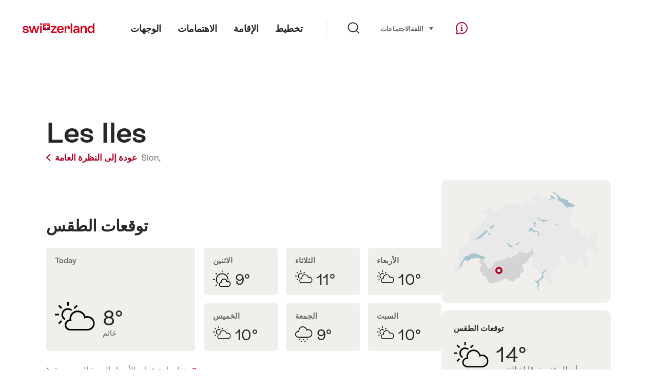

--- FILE ---
content_type: text/html;charset=UTF-8
request_url: https://sospo.myswitzerland.com/lakesides-swimming-pools-ar/les-iles-1272/
body_size: 14084
content:
<!DOCTYPE html>
<html class="no-js" dir="ltr" itemscope lang="ar">
<head>
    <meta charset="utf-8">
    <meta content="width=device-width, initial-scale=1.0" name="viewport">
    <meta content="app-id=588419227" name="apple-itunes-app">
    <meta content="app-id=com.myswitzerland.familyapp&amp;hl=de" name="google-play-app">

    <!-- Google Tag Manager -->
    <script>
  (function(w, d, s, l, i) {
    w[l] = w[l] || [];w[l].push({
      'gtm.start' : new Date().getTime(),
      event : 'gtm.js'
    });
    var f = d.getElementsByTagName(s)[0],
      j = d.createElement(s),
      dl = l != 'dataLayer' ? '&l=' + l : '';
    j.async = true;
    j.src = 'https://www.googletagmanager.com/gtm.js?id=' + i + dl;f.parentNode.insertBefore(j, f);
  })(window, document, 'script', 'dataLayer', 'GTM-K3Q6QXG');
</script>
    <!-- End Google Tag Manager -->

    <meta content="/assets/img/graphics/mstile-310x310.png" name="msapplication-TileImage">
    <link href="/assets/img/graphics/favicon-16x16.png" rel="icon" sizes="16x16" type="image/png">
    <link href="/assets/img/graphics/favicon-32x32.png" rel="icon" sizes="32x32" type="image/png">
    <link href="/assets/img/graphics/favicon-96x96.png" rel="icon" sizes="96x96" type="image/png">
    <link href="/assets/img/graphics/android-icon-192x192.png" rel="icon" sizes="192x192" type="image/png">
    <link href="/assets/img/graphics/apple-touch-icon-180x180.png" rel="apple-touch-icon" sizes="180x180" type="image/png">
    <link as="font" crossorigin href="/assets/fonts/STAllegra-Semibold.woff2" rel="preload" type="font/woff2">
    <link as="font" crossorigin href="/assets/fonts/STAllegra-Regular.woff2" rel="preload" type="font/woff2">

    <title>Les Iles, Sion: Water temperature &amp; weather | هيئة السياحة السويسرية</title>
    <meta content="Current information on temperatures, prices, opening hours and infrastructure for Les Iles" name="description">

    
    <meta name="robots" content="index, follow">
    <!-- Open Graph data -->
    <meta content="article" property="og:type">
    <meta property="og:title">
    <meta content="Current information on temperatures, prices, opening hours and infrastructure for Les Iles" property="og:description">
    <!-- Schema.org markup for Google+ -->
    <meta itemprop="name">
    <meta content="Current information on temperatures, prices, opening hours and infrastructure for Les Iles" itemprop="description">
    <!-- Twitter Card data -->
    <meta content="summary" name="twitter:card">
    <meta name="twitter:title">
    <meta content="Current information on temperatures, prices, opening hours and infrastructure for Les Iles" name="twitter:description">

    <script id="svgicons-script">
  (function (url, revision) {
    var storage = window.localStorage || {};
    if (!storage.svgicons || storage.svgicons_revision != revision) {
      document.write('<link rel="preload as="image" data-revision="' + revision + '" href="' + url + '" id="svgicons">');
    } else {
      document.write('<meta name="svgicons" data-revision="' + revision + '" content="' + url + '" id="svgicons">');
    }
  })( "/assets/img/svg-sprite.svg", '394faaf041a0d50e82b4484d91e7cbd53792b4c9bf06cd4ddf13a7dc655d3065');

  // The revision (second parameter) should change whenever the svg sprite (json) changes.
  // e.g. you can use the modification timestamp of the json file.
</script>

    <script>
  window.app_config = {
    language: document.querySelector("html").getAttribute("lang"),
    assetsDirectory: "/assets",
    locale: {
      watchlist: {
        storage: "watchlist",
        defaultName: "",
        removed: "\u062A\u0645\u062A \u0625\u0632\u0627\u0644\u0629 \u0627\u0644\u0645\u0641\u0636\u0644\u0629"
      },
      autocomplete: {
        selected: "",
        complete: "\u0627\u062E\u062A\u064A\u0627\u0631\u0643: $ {value}",
        found: "",
        notfound: "\u0644\u0645 \u064A\u062A\u0645 \u0627\u0644\u0639\u062B\u0648\u0631 \u0639\u0644\u0649 \u0627\u0642\u062A\u0631\u0627\u062D\u0627\u062A \u0645\u0637\u0627\u0628\u0642\u0629"
      },
      date: {
        "date-picker-instruction": "\u062D\u062F\u062F \u0627\u0644\u062A\u0627\u0631\u064A\u062E \u0628\u0627\u0633\u062A\u062E\u062F\u0627\u0645 \u0645\u0641\u0627\u062A\u064A\u062D \u0627\u0644\u0645\u0624\u0634\u0631",
        firstDayOfWeek: 1,
        dateFormat: null,
        today: "Today",
        disabled: "\u063A\u064A\u0631 \u0645\u062A\u0648\u0641\u0631",
        "prev-month": "\u0645\u0646\u0630 \u0634\u0647\u0631 \u0648\u0627\u062D\u062F",
        "next-month": "\u0634\u0647\u0631 \u0648\u0627\u062D\u062F \u0625\u0644\u0649 \u0627\u0644\u0623\u0645\u0627\u0645",
        months: [
          "\u064A\u0646\u0627\u064A\u0631 ",
          "\u0641\u0628\u0631\u0627\u064A\u0631",
          "\u0645\u0627\u0631\u0633 ",
          "April",
          "\u0645\u0627\u064A\u0648",
          "\u064A\u0648\u0646\u064A\u0648",
          "\u064A\u0648\u0644\u064A\u0648",
          "August",
          "\u0633\u0628\u062A\u0645\u0628\u0631",
          "\u0623\u0643\u062A\u0648\u0628\u0631",
          "\u0646\u0648\u0641\u0645\u0628\u0631",
          "\u062F\u064A\u0633\u0645\u0628\u0631"
        ],
        monthsShort: [
          "\u064A\u0646\u0627",
          "\u0641\u0628\u0631",
          "\u0645\u0627\u0631",
          "Apr",
          "\u0645\u0627\u064A",
          "\u064A\u0648\u0646",
          "\u064A\u0648\u0644",
          "Aug",
          "\u0633\u0628\u062A",
          "\u0623\u0643\u062A",
          "\u0646\u0648\u0641",
          "\u062F\u064A\u0633"
        ],
        weekdays: [
          "\u0627\u0644\u0623\u062D\u062F",
          "\u0627\u0644\u0627\u062B\u0646\u064A\u0646 ",
          "\u0627\u0644\u062B\u0644\u0627\u062B\u0627\u0621",
          "\u0627\u0644\u0623\u0631\u0628\u0639\u0627\u0621 ",
          "\u0627\u0644\u062E\u0645\u064A\u0633",
          "\u0627\u0644\u062C\u0645\u0639\u0629",
          "\u0627\u0644\u0633\u0628\u062A"
        ],
        weekdaysShort: [
          "\u0627\u0644",
          "\u0627\u0644",
          "\u0627\u0644",
          "\u0627\u0644",
          "\u0627\u0644",
          "\u0627\u0644",
          "\u0627\u0644"
        ]
      },
      formerrors: {
        required: "",
        email: "",
        url: "",
        tel: "{label}' \u0644\u064A\u0633 \u0631\u0642\u0645 \u0647\u0627\u062A\u0641",
        maxLength: "",
        minLength: "",
        equal: "",
        custom: ""
      },
      geolocation: {
        PERMISSION_DENIED: 'Der Benutzer hat die Ermittlung der Position nicht erlaubt.',
        POSITION_UNAVAILABLE: 'Die Position ist nicht verfügbar.',
        TIMEOUT: 'Das Zeitlimit für die Ermittlung der Position wurde überschritten.',
        UNKNOWN_ERROR: 'Unbekannter Fehler bei der Ermittlung der Position.'
      },
      map: {
        "copyright-swisstopo": "Geodaten © swisstopo"
      },
      weather: {
        w1: "\u0645\u0634\u0645\u0633",
        w2: "\u0634\u0645\u0633 \u0648\u0636\u0628\u0627\u0628",
        w3: "\u063A\u0627\u0626\u0645",
        w4: "\u0623\u0645\u0637\u0627\u0631 \u063A\u0632\u064A\u0631\u0629\u060C \u0642\u0627\u0628\u0644\u0629 \u0644\u0644\u062A\u063A\u064A\u064A\u0631",
        w5: "\u0639\u0648\u0627\u0635\u0641 \u0631\u0639\u062F\u064A\u0629\u060C \u0642\u0627\u0628\u0644\u0629 \u0644\u0644\u062A\u063A\u064A\u064A\u0631",
        w6: "\u062B\u0644\u0648\u062C\u060C \u0642\u0627\u0628\u0644\u0629 \u0644\u0644\u062A\u063A\u064A\u064A\u0631",
        w7: "\u0639\u0648\u0627\u0635\u0641 \u0631\u0639\u062F\u064A\u0629\u060C \u0642\u0627\u0628\u0644\u0629 \u0644\u0644\u062A\u063A\u064A\u064A\u0631",
        w8: "\u0645\u0637\u0631 \u062B\u0644\u062C\u064A\u060C \u0642\u0627\u0628\u0644 \u0644\u0644\u062A\u063A\u064A\u064A\u0631",
        w9: "\u0639\u0648\u0627\u0635\u0641 \u0631\u0639\u062F\u064A\u0629\u060C \u0642\u0627\u0628\u0644\u0629 \u0644\u0644\u062A\u063A\u064A\u064A\u0631",
        w10: "\u063A\u0627\u0626\u0645 \u062C\u0632\u0626\u064A\u0627",
        w11: "\u063A\u0627\u0626\u0645 \u062C\u0632\u0626\u064A\u0627\u060C \u0645\u0637\u0631 \u063A\u0632\u064A\u0631",
        w12: "\u063A\u0627\u0626\u0645 \u062C\u0632\u0626\u064A\u0627\u060C \u0639\u0648\u0627\u0635\u0641 \u0631\u0639\u062F\u064A\u0629",
        w13: "\u063A\u0627\u0626\u0645 \u062C\u0632\u0626\u064A\u0627\u060C \u0645\u0639 \u0632\u062E\u0627\u062A \u0627\u0644\u0645\u0637\u0631",
        w14: "\u063A\u0627\u0626\u0645 \u062C\u0632\u0626\u064A\u0627\u060C \u0639\u0648\u0627\u0635\u0641 \u0631\u0639\u062F\u064A\u0629 \u0634\u062A\u0648\u064A\u0629",
        w15: "\u063A\u0627\u0626\u0645 \u062C\u0632\u0626\u064A\u0627\u060C \u0645\u0639 \u0632\u062E\u0627\u062A \u0627\u0644\u0645\u0637\u0631",
        w16: "\u063A\u0627\u0626\u0645 \u062C\u0632\u0626\u064A\u0627\u060C \u0639\u0648\u0627\u0635\u0641 \u0631\u0639\u062F\u064A\u0629 \u0634\u062A\u0648\u064A\u0629",
        w17: "\u0636\u0628\u0627\u0628\u064A",
        w18: "\u063A\u0627\u0626\u0645 \u062C\u062F\u0627\u064B",
        w19: "\u063A\u0627\u0626\u0645 \u063A\u0627\u0644\u0628\u0627\u064B",
        w20: "",
        w21: "",
        w22: "",
        w23: "\u0623\u0645\u0637\u0627\u0631 \u063A\u0632\u064A\u0631\u0629",
        w24: "\u062B\u0644\u0648\u062C \u0643\u062B\u064A\u0641\u0629",
        w25: "",
        w26: "??detail_weather_26_ar??",
        w27: "",
        w28: "\u063A\u0627\u0626\u0645\u060C \u0639\u0648\u0627\u0635\u0641 \u0631\u0639\u062F\u064A\u0629 \u0634\u062A\u0648\u064A\u0629",
        w29: "",
        w30: "\u063A\u0627\u0626\u0645\u060C \u0639\u0648\u0627\u0635\u0641 \u0631\u0639\u062F\u064A\u0629 \u0634\u062A\u0648\u064A\u0629"
      },
      overlay: {
        closeButton: 'Overlay schliessen',
        iframeNotAccessible: 'Dieses Element ist nicht barrierefrei zugänglich.'
      }
    },
    google: {
      maps: {
        key: "AIzaSyCYlPxaWedZYP-fURKWamK6rtJb24LIiCo"
      }
    },
    algolia: {
      app: "LMQVZQEU2J",
      key: "913f352bafbf1fcb6735609f39cc7399",
      index: "myst_ar",
      searchResultsUrl: "//www.myswitzerland.com/ar/search",
      facetTypes: {
        Accommodation: "\u0627\u0644\u0625\u0642\u0627\u0645\u0629",
        Art: "\u0641\u0646\u0648\u0646",
        Climate_Overview_Page: "\u0645\u0646\u0627\u062E",
        Default_Page: "\u0627\u0644\u0635\u0641\u062D\u0629",
        Event: "\u0641\u0639\u0627\u0644\u064A\u0629",
        Experience: "\u062A\u062C\u0631\u0628\u0629",
        Finder_Page: "\u062A\u0635\u0641\u064A\u0629 \u0627\u0644\u0635\u0641\u062D\u0627\u062A",
        Food: "\u0637\u0639\u0627\u0645 \u0648\u0645\u0634\u0631\u0648\u0628",
        Form: "\u0645\u0646",
        Home_Page: "\u0627\u0644\u0635\u0641\u062D\u0629 \u0627\u0644\u0631\u0626\u064A\u0633\u064A\u0629",
        Info_Overview_Page: "\u0645\u0639\u0644\u0648\u0645\u0627\u062A",
        Info_Section_Page: "\u0645\u0639\u0644\u0648\u0645\u0627\u062A",
        Info: "Page",
        Landing_Page: "\u0627\u0644\u0635\u0641\u062D\u0629",
        News: "\u0623\u062E\u0628\u0627\u0631",
        Offer: "\u0639\u0631\u0648\u0636 ",
        Organisation: "Organisation",
        Place: "\u0645\u0643\u0627\u0646",
        Planning_Information: "Planning Information",
        Recipe: "\u0648\u0635\u0641\u0629",
        Restaurant: "\u0645\u0637\u0639\u0645",
        Root_Page: "\u0627\u0644\u0635\u0641\u062D\u0629",
        Route: "\u0627\u0644\u0637\u0631\u0642",
        Storytelling_Page: "Story",
        Touristic_Object_Overview_Page: "\u0646\u0638\u0631\u0629 \u0639\u0627\u0645\u0629 \u0639\u0644\u0649 \u0627\u0644\u0623\u0645\u0648\u0631 \u0627\u0644\u0633\u064A\u0627\u062D\u064A\u0629 ",
        Whitelabel_Page: "\u0627\u0644\u0634\u0631\u0643\u0627\u0621",
      }
    },
    guidle: {
      apiPois: 'https://www.guidle.com/m_ekUNmn/Schweiz-Tourismus/Webcams/?language={lang}',
      apiDetail: 'https://www.guidle.com/m_ekUNmn/Schweiz-Tourismus/Webcams/?templateVariant=json&offerIds={id}&language={lang}',
      apiHistory: 'https://www.guidle.com/api/rest/2.0/webcam/historic-pictures/{id}'
    }
  }
</script>

<script async src="https://www.googletagservices.com/tag/js/gpt.js"></script>
    <script>
  if (window.matchMedia && window.matchMedia('(prefers-color-scheme: dark)').matches) {
    const darkStyles = "/assets/css/ui-dark.css?d673430d1f20ac2969c0355a760faf7121ac19427cb1d0f9dfcc641b0f7e230e";
    document.write(`<link href="${darkStyles}" rel="stylesheet">`);
  } else {
    const styles = "/assets/css/ui.css?ae9b86d705dfc488a6f403346e2bd218b37ba8e8604f86f4ab5a6a3c16706cdc";
    document.write(`<link href="${styles}" rel="stylesheet">`);
  }
</script>
<noscript>
    <link rel="stylesheet" href="/assets/css/ui.css?ae9b86d705dfc488a6f403346e2bd218b37ba8e8604f86f4ab5a6a3c16706cdc">
</noscript>

</head>

<body>
<noscript>
    <iframe src="https://www.googletagmanager.com/ns.html?id=GTM-K3Q6QXG" height="0" width="0" style="display:none;visibility:hidden"></iframe>
</noscript>

<div id="body">
    <header class="Header" data-js-autobreak="small" data-js-nav id="Header">
    <p aria-level="1" class="visuallyhidden" role="heading">انتقل إلى myswitzerland.com</p>
    <nav aria-describedby="Skiplinks--h2" class="Skiplinks" data-js-skiplinks id="Skiplinks">
        <h2 class="visuallyhidden" id="Skiplinks--h2">انتقال سريع</h2>
        <ul>
            <li><a accesskey="1" href="#main-content" title="[ALT + 1]">المحتوى</a></li>
            <li><a accesskey="2" href="/" title="[ALT + 2]">الصفحة الرئيسية</a></li>
            <li><a accesskey="3" href="#headermainnav" title="[ALT + 3]">الانتقال</a></li>
            <li><a accesskey="4" href="#TO_BE_DEFINED" title="[ALT + 4]">Sitemap</a></li>
            <li><a accesskey="5" aria-expanded="false" data-flyout='{"focusInside":"input"}' data-js-flyout href="#searchOverlay" title="[ALT + 5]">بحث مباشر</a></li>
        </ul>
    </nav>

    <div class="Overlay is-collapsed" data-flyout='{"syncstate":{"html, body":"is-overlaid"},"openAnimated":true,"closeAnimated":true,"arrowElements":false,"history":"searchOverlay"}' id="searchOverlay">
        <button class="Overlay--close" data-flyout-el="close" type="button">
            <span class="visuallyhidden">أغلق الانتقال</span>
        </button>
        <div class="Overlay--content">
            <div class="Search" data-imageconfig="w_{w},h_{h},c_fill,g_auto,f_auto,q_auto,e_sharpen:50/" data-imagepath="https://media.myswitzerland.com/image/fetch/" data-js-search data-minlength="2" data-path="https://www.myswitzerland.com/ar">
    <div class="js-search--app">
        <script type="application/json">
            {
                "searchLegend": "",
                "placeholder": "أدخل مصطلح البحث",
                "searchButton": "بحث",
                "resultsFound": "النتائج",
                "showAll": "Show all",
                "showPage": "عرض الصفحة"
            }
        </script>
    </div>
</div>

        </div>
        <button class="FocusOnly" data-flyout-el="close" type="button">أغلق الانتقال</button>
    </div>

    <div class="Header--nav is-hidden-mobilenav" data-js-autobreak="small">
        <div class="Header--nav--logo">
            <a class="HeaderLogo" href="//www.myswitzerland.com/ar/" id="headerlogo" title="MySwitzerland">
    <span class="HeaderLogo--picto Icon" data-picto="logo-switzerland-flag">
        <svg aria-hidden="true"><use xlink:href="#picto-logo-switzerland-flag"></use></svg>
    </span>
</a>


        </div>

        <div class="Header--navLeft">
            <div class="Header--nav--main ResponsiveHolder" data-js-responsive-content='{"target":"headermainnav","breakpoint":"tablet-portrait","type":"above"}'>
                <nav class="HeaderMainNav" id="headermainnav">
                    <h2 class="visuallyhidden">Main navigation</h2>
                    <ul class="HeaderMainNav--list">
                        <li><a class="HeaderMainNav--link" href="https://www.myswitzerland.com/ar/destinations/"> <span class="HeaderMainNav--link--text">الوجهات</span></a></li>
                        <li><a class="HeaderMainNav--link" href="https://www.myswitzerland.com/ar/interests/"> <span class="HeaderMainNav--link--text">الاهتمامات</span></a></li>
                        <li><a class="HeaderMainNav--link" href="https://www.myswitzerland.com/ar/accommodation/"> <span class="HeaderMainNav--link--text">الإقامة</span></a></li>
                        <li><a class="HeaderMainNav--link" href="https://www.myswitzerland.com/ar/planning/"> <span class="HeaderMainNav--link--text">تخطيط</span></a></li>
                    </ul>
                </nav>
            </div>
        </div>
        <div class="Header--nav--services" data-hidden="true" data-js-collapsible='{"group":"subnav","syncstate":{".Header--nav":"is-servicenav-open"}}' id="headerservicenavcontainer">
            <h2 class="visuallyhidden"></h2>
            <a aria-expanded="false" class="HeaderSearch" data-flyout-target="searchOverlay" data-flyout='{"focusInside":"input"}' data-js-flyout href="#searchOverlay">
                <span class="Icon" data-picto="service-search">
                    <svg aria-hidden="true"><use xlink:href="#picto-service-search"></use></svg>
                </span>
                <span class="HeaderSearch--text"></span>
            </a>
        </div>
        <div class="Header--nav--meta ResponsiveHolder" data-js-responsive-content='{"target":"headermetanav","breakpoint":"tablet-portrait","type":"above"}'>
            <div class="HeaderMetaNav" id="headermetanav">
    <h2 class="visuallyhidden">اللغة، المنطقة وروابط مهمة</h2>
    <ul class="HeaderMetaNav--list">
        <li class="HeaderMetaNav--item">
            <a class="" href="https://www.myswitzerland.com/meetings/"> الاجتماعات </a>
        </li>

        <li class="HeaderMetaNav--item">
            <div class="Flyout HeaderMetaNav--languages bottom">
                <a href="#u86" class="Flyout--trigger" data-js-flyout="true" aria-controls="u86" aria-expanded="false">
                    <span class="Icon before inline" data-picto="globe">
                        <svg aria-hidden="true"><use xlink:href="#picto-globe"></use></svg>
                    </span>
                    اللغة
                    <span class="visuallyhidden">حدد (انقر للعرض)</span>
                </a>
                <div class="Flyout--content is-collapsed" id="u86">
                    <div class="Flyout--content--inner" data-js-selfalign>
                        <div class="HeaderMetaNav--languages">
    <ul class="LinkList menu">
        
        <li>
            <a class="Link black small" href="https://sospo.myswitzerland.com/badewetter/les-iles-1272/">Deutsch</a>
        </li>
        
        <li>
            <a class="Link black small" href="https://sospo.myswitzerland.com/lakesides-swimming-pools/les-iles-1272/">English</a>
        </li>
        
        <li>
            <a class="Link black small" href="https://sospo.myswitzerland.com/meteo-des-plages/les-iles-1272/">Français</a>
        </li>
        
        <li>
            <a class="Link black small" href="https://sospo.myswitzerland.com/temperature-balneari/les-iles-1272/">Italiano</a>
        </li>
        
        <li>
            <a class="Link black small" href="https://sospo.myswitzerland.com/zonas-de-bano/les-iles-1272/">Español</a>
        </li>
        
        <li>
            <a class="Link black small" href="https://sospo.myswitzerland.com/zwemweer/les-iles-1272/">Nederlands</a>
        </li>
        
        <li>
            <a class="Link black small" href="https://sospo.myswitzerland.com/lakesides-swimming-pools-pt/les-iles-1272/">Português</a>
        </li>
        
        <li>
            <a class="Link black small" href="https://sospo.myswitzerland.com/jeziora-baseny/les-iles-1272/">Polski</a>
        </li>
        
        <li>
            <a class="Link black small" href="https://sospo.myswitzerland.com/lakesides-swimming-pools-ru/les-iles-1272/">Русский</a>
        </li>
        
        <li>
            <a class="Link black small" href="https://sospo.myswitzerland.com/lakesides-swimming-pools-zh/les-iles-1272/">中文简体</a>
        </li>
        
        <li>
            <a class="Link black small" href="https://sospo.myswitzerland.com/lakesides-swimming-pools-ja/les-iles-1272/">日本語</a>
        </li>
        
        <li>
            <a class="Link black small" href="https://sospo.myswitzerland.com/lakesides-swimming-pools-zo/les-iles-1272/">中文繁体</a>
        </li>
        
        <li>
            <a class="Link black small" href="https://sospo.myswitzerland.com/lakesides-swimming-pools-ko/les-iles-1272/">한국어</a>
        </li>
        
        <li>
            <a class="Link black small is-active" href="https://sospo.myswitzerland.com/lakesides-swimming-pools-ar/les-iles-1272/">العربية</a>
        </li>
    </ul>
</div>

                        
                        <button class="FocusOnly" data-flyout-el="close" type="button">أغلق اللغة</button>
                    </div>
                </div>
            </div>
        </li>
    </ul>
</div>

        </div>
        <nav class="HeaderServiceNav">
            <h2 class="visuallyhidden">Service Navigation</h2>
            <ul class="HeaderServiceNav--list">
                <li>
                    <a href="//help.myswitzerland.com/hc/" class="HeaderServiceNav--link" data-js-tooltip="bottom compact t-xxs t-red t-bold" title="المساعدة والاتصال">
                        <span class="Icon red" data-picto="service-contact">
                            <svg aria-hidden="true"><use xlink:href="#picto-service-contact"></use></svg>
                        </span>
                        <span class="visuallyhidden">المساعدة والاتصال</span>
                    </a>
                </li>
                <li class="is-visible-tablet-portrait">
                    <a href="" class="HeaderServiceNav--link" data-js-tooltip="bottom compact t-xxs t-red t-bold" title="في محيطي">
                        <span class="Icon red" data-picto="service-around-me">
                            <svg aria-hidden="true"><use xlink:href="#picto-service-around-me"></use></svg>
                        </span>
                        <span class="visuallyhidden">في محيطي</span>
                    </a>
                </li>
            </ul>
        </nav>
    </div>
    <div class="HeaderMobile" data-js-autobreak="small">
    <div class="HeaderMobile--header">
        <a class="HeaderLogo" href="//www.myswitzerland.com/ar/" id="headerlogo" title="MySwitzerland">
    <span class="HeaderLogo--picto Icon" data-picto="logo-switzerland-flag">
        <svg aria-hidden="true"><use xlink:href="#picto-logo-switzerland-flag"></use></svg>
    </span>
</a>



        <button aria-controls="mobilenav" aria-expanded="false" class="HeaderMobile--toggle" data-js-flyout>
            <span class="HeaderMobile--toggle--label"> قائمة  <span class="visuallyhidden">افتح الانتقال</span>
            </span>
        </button>
    </div>
    <div class="HeaderMobile--nav is-collapsed" data-flyout='{"syncstate":{"#Header, html":"is-mobile-open"},"closeAnimated":true,"arrowElements":"[aria-controls], a[href]"}' id="mobilenav">
        <div class="HeaderMobile--nav--main">
            <div class="HeaderMobile--nav--head">
                <button class="HeaderMobile--nav--close" data-flyout-el="close">
                    <span class="visuallyhidden">أغلق الانتقال</span>
                </button>
                <h2 class="visuallyhidden"></h2>
<a aria-expanded="false" class="HeaderSearch" data-flyout='{"focusInside":"input","syncstate":{".HeaderMobile--nav":"is-search-open"},"openAnimated":true,"closeAnimated":true}' data-js-flyout href="#searchOverlay">
    <span class="Icon" data-picto="service-search">
        <svg aria-hidden="true"><use xlink:href="#picto-service-search"></use></svg>
    </span>
    <span class="HeaderSearch--text"></span>
</a>

            </div>
            <div class="HeaderMobile--nav--body">
                <nav class="HeaderMobileMainNav">
                    <h2 class="visuallyhidden">Main navigation</h2>
                    <ul class="HeaderMobileMainNav--list">
                        <li><a class="HeaderMobileMainNav--link home" href="/">Home</a></li>
                        <li><a class="HeaderMobileMainNav--link" href="https://www.myswitzerland.com/ar/destinations/"> الوجهات </a></li>
                        <li><a class="HeaderMobileMainNav--link" href="https://www.myswitzerland.com/ar/interests/"> الاهتمامات </a></li>
                        <li><a class="HeaderMobileMainNav--link" href="https://www.myswitzerland.com/ar/accommodation/"> الإقامة </a></li>
                        <li><a class="HeaderMobileMainNav--link" href="https://www.myswitzerland.com/ar/planning/"> تخطيط </a></li>
                    </ul>
                </nav>
                <div class="ResponsiveHolder" data-js-responsive-content='{"target":"headermetanav","breakpoint":"tablet-portrait","type":"below"}'></div>
            </div>
            <div class="HeaderMobile--nav--foot">
                <div class="HeaderServiceNavMobile" data-js-headerservicenavmobile id="HeaderServiceNavMobile">
    <h2 class="visuallyhidden">Service Navigation</h2>
    <ul class="HeaderServiceNavMobile--list">
        <li>
            <a class="HeaderServiceNavMobile--item--link" data-js-headerservicenavmobile-el href="">
                <span class="Icon" data-picto="location">
                    <svg aria-hidden="true"><use xlink:href="#picto-location"></use></svg>
                </span>
                <span class="HeaderServiceNavMobile--item--link--text">خريطة</span>
            </a>
        </li>
        <li>
            <a class="HeaderServiceNavMobile--item--link" data-js-headerservicenavmobile-el href="">
                <span class="Icon" data-picto="service-contact">
                    <svg aria-hidden="true"><use xlink:href="#picto-service-contact"></use></svg>
                </span>
                <span class="HeaderServiceNavMobile--item--link--text">المساعدة والاتصال</span>
            </a>
        </li>
    </ul>
</div>

            </div>
        </div>
        <div class="HeaderMobile--nav--sub ResponsiveHolder" data-js-responsive-content='{"target":"headersubnav","breakpoint":"tablet-portrait","type":"below"}'></div>
    </div>
</div>
    <div class="Header--background"></div>
</header>

    <div class="site-content" id="main-content" role="main">
        <div class="l-Gap l-SiteWidth none-down">
    <div class="PageHeader small">
        <div class="PageHeader--header">
            <h1 class="PageHeader--title">Les Iles</h1>
            <div class="PageHeader--meta">
                <a class="PageHeader--category" href="/lakesides-swimming-pools-ar/" title="عودة إلى النظرة العامة">
                    <span class="Icon before inline" data-icon="nav-back-mobile"></span> عودة إلى النظرة العامة
                </a>
                <span class="PageHeader--info"> 
                    <a href="https://sospo.myswitzerland.com/lakesides-swimming-pools-ar/-/sion/" title="Sion">Sion,</a>
                    <a href="https://sospo.myswitzerland.com/lakesides-swimming-pools-ar/-/"></a>
                </span>
            </div>
        </div>
    </div>
</div>


        <div class="l-Gap none-down">
            <div class="l-PageGrid">
                <div class="l-PageGrid--inner">
                    <div class="l-PageGrid--main">

                        <div class="l-Gap l-SiteWidth s-down">
    
    <div class="PageHeader--image small">
        

        

    </div>
    <div class="PageHeader--summary">
        <section class="MobileSummary facts">
            <h2 id="u3" class="visuallyhidden">توقعات الطقس</h2>
            <ul aria-labelledby="u3" class="MobileSummary--bar">
                <li class="MobileSummary--section">
                    <div class="MobileSummary--info">
                        <div class="QuickFacts summary">
                            <div aria-hidden="true" class="QuickFacts--icon">
                                <span class="Icon" data-picto="weather">
                                    <svg aria-hidden="true"><use xlink:href="#picto-weather"></use></svg>
                                </span>
                            </div>
                            <ul class="QuickFacts--info">
                                <li class="QuickFacts--value">14°</li>
                            </ul>
                        </div>
                    </div>
                </li>
                <li class="MobileSummary--section">
                    
<div class="MobileSummary--info">
    <div class="QuickFacts summary">
        <div aria-hidden="true" class="QuickFacts--icon">
            <span class="Icon" data-picto="temperature"> 
                <svg aria-hidden="true"><use xlink:href="#picto-temperature"></use></svg>
            </span>
        </div>
        <ul class="QuickFacts--info">
            <li class="QuickFacts--value">15°</li>
            <li class="QuickFacts--content">بحيرة</li>
        </ul>
    </div>
    
    
</div>
                </li>
            </ul>
        </section>
    </div>
</div>



                        ﻿

                        <div class="ArticleSection" id="articlesection-u8">
    <div class="ArticleSection--header" data-inpagenavigation-title="توقعات الطقس">
        <h2 class="ArticleSection--title">توقعات الطقس</h2>
        <button aria-controls="articlesection-u8-content" aria-expanded="false" class="ArticleSection--toggle" type="button">
            <span class="visuallyhidden">عرض المحتوى لـ  توقعات الطقس</span>
        </button>
    </div>
    <div class="ArticleSection--content" data-hidden="true" data-js-collapsible="articlesection-u8-section" id="articlesection-u8-content">
        <div class="ArticleSection--content--inner">
            <div class="l-Gap l-SiteWidth m-down small">
    <div data-js-weather="{&quot;rKey&quot;:674,&quot;type&quot;:&quot;forecast&quot;,&quot;relUrl&quot;:&quot;/assets/img/graphics/weather/&quot;,&quot;provider&quot;:&quot;https://cdn2.myswitzerland.com/meteo/transformed/resort_{rKey}.json&quot;,&quot;linkText&quot;:&quot;تفاصيل توقعات الأرصاد الجوية السويسرية&quot;,&quot;genericText&quot;:&quot;Meteo Schweiz&quot;,&quot;genericLink&quot;:&quot;https://www.srf.ch/meteo&quot;}"></div>
</div>

        </div>
    </div>
</div>


                        
                            <div class="ArticleSection" id="articlesection-u9">
    <div class="ArticleSection--header" data-inpagenavigation-title="Preise">
        <h2 class="ArticleSection--title">الأسعار</h2>
        <button aria-controls="articlesection-u9-content" aria-expanded="false" class="ArticleSection--toggle" type="button">
            <span class="visuallyhidden">عرض المحتوى لـ  الأسعار</span>
        </button>
    </div>
    <div class="ArticleSection--content" data-hidden="true" data-js-collapsible="articlesection-u9-section" id="articlesection-u9-content">
        <div class="ArticleSection--content--inner">
            <div class="l-Gap l-SiteWidth none-down">
                <div class="KeyValueList evenColumns">
                    <table data-js-autobreak="reset">
                        <caption>
                            <span class="visuallyhidden">Key Value List</span>
                        </caption>
                        <tbody>
                            
                            
                            
                            
                            <tr>
                                <th scope="row">الإدخال</th>
                                <td>دخول مجاني</td>
                            </tr>
                        </tbody>
                    </table>
                    
                </div>
            </div>
        </div>
    </div>
</div>

                        
                        
                        
                            <div class="ArticleSection" id="articlesection-u15">
    <div class="ArticleSection--header" data-inpagenavigation-title="البنية التحتية">
        <h2 class="ArticleSection--title">البنية التحتية</h2>
        <button aria-controls="articlesection-u15-content" aria-expanded="false" class="ArticleSection--toggle" type="button">
            <span class="visuallyhidden">عرض المحتوى لـ  البنية التحتية</span>
        </button>
    </div>
    <div class="ArticleSection--content" data-hidden="true" data-js-collapsible="articlesection-u15-section" id="articlesection-u15-content">
        <div class="ArticleSection--content--inner">
            <div class="l-Gap l-SiteWidth none-down">
                <div class="SummaryAccordion2Section">
                    <article class="SummaryAccordion2">
    <div class="SummaryAccordion2--inner">
        <div class="SummaryAccordion2--header">
            <div class="SummaryAccordion2--header--inner">
                <h3 class="SummaryAccordion2--title">نوع الحمام</h3>
                <button aria-controls="u11-content" aria-expanded="false" class="SummaryAccordion2--toggle" type="button">
                    <span class="visuallyhidden">عرض المحتوى لـ  نوع الحمام</span>
                </button>
                <div class="SummaryAccordion2--summary hide-expanded">منتجع شاطئ البحيرة</div>
            </div>
        </div>
        <div class="SummaryAccordion2--content" data-hidden="true" data-js-collapsible="u11-card" id="u11-content">
            <div class="SummaryAccordion2--content--inner">
                <div class="l-Gap none-down">
                    <ul class="FeatureTags">
                        
                        
                        
                        
                        <li class="FeatureTag">منتجع شاطئ البحيرة</li>
                        
                    </ul>
                </div>
            </div>
        </div>
    </div>
</article>

                    <article class="SummaryAccordion2">
    <div class="SummaryAccordion2--inner">
        <div class="SummaryAccordion2--header">
            <div class="SummaryAccordion2--header--inner">
                
                <h3 class="SummaryAccordion2--title">مسبح</h3>
                <button aria-controls="u12-content" aria-expanded="false" class="SummaryAccordion2--toggle" type="button">
                     
                    <span class="visuallyhidden">[[#{show_content_for(#{detail_pools_without_number})}]</span>
                </button>
            </div>
        </div>
        <div class="SummaryAccordion2--content" data-hidden="true" data-js-collapsible="u12-card" id="u12-content">
            <div class="SummaryAccordion2--content--inner">
                <div class="KeyValueList evenColumns">
                    <table data-js-autobreak="reset">
                        <caption>
                            <span class="visuallyhidden">Key Value List</span>
                        </caption>
                        <tbody>
                            
                            
                            
                        </tbody>
                    </table>
                </div>
                <div class="l-Gap none-down">
                    <ul class="FeatureTags">
                        <li class="FeatureTag">بحيرة</li>
                        
                        
                        
                        
                        
                        
                        
                        
                        
                        
                        
                        
                        
                    </ul>
                </div>
            </div>
        </div>
    </div>
</article>

                    

                    

                </div>
            </div>
        </div>
    </div>
</div>

                        
                        
                            <div class="ArticleSection" id="articlesection-u16">
    <div class="ArticleSection--header" data-inpagenavigation-title="مرافق أخرى">
        <h2 class="ArticleSection--title">مرافق أخرى</h2>
        <button aria-controls="articlesection-u16-content" aria-expanded="false" class="ArticleSection--toggle" type="button">
            <span class="visuallyhidden">عرض المحتوى لـ  مرافق أخرى </span>
        </button>
    </div>
    <div class="ArticleSection--content" data-hidden="true" data-js-collapsible="articlesection-u16-section" id="articlesection-u16-content">
        <div class="ArticleSection--content--inner">
            <div class="l-Gap l-SiteWidth">
    <div class="ArticleSubSection">
        <h3 class="ArticleSubSection--title">الرياضة والترفيه</h3>
        <div class="ArticleSubSection--content">
            <div class="l-Gap l-SiteWidth none-down">
                <ul class="FeatureTags">
                    
                    <li class="FeatureTag">ملعب / ملعب رياضي (فريسبي ، تنس الريشة ...)</li>
                    <li class="FeatureTag">ساحة اللعب</li>
                    <li class="FeatureTag">"الكرة الطائرة الشاطئية
"</li>
                    
                    
                    
                    
                    
                    
                    
                    
                    
                </ul>
            </div>
        </div>
    </div>
</div>

            <div class="l-Gap l-SiteWidth">
    <div class="ArticleSubSection">
        <h3 class="ArticleSubSection--title">طعام</h3>
        <div class="ArticleSubSection--content">
            <div class="l-Gap l-SiteWidth none-down">
                <ul class="FeatureTags">
                    
                    
                    <li class="FeatureTag">كشك</li>
                    
                    <li class="FeatureTag">مكان المشاوي</li>
                </ul>
            </div>
        </div>
    </div>
</div>

            

            

            <div class="l-Gap l-SiteWidth">
    <div class="ArticleSubSection">
        <h3 class="ArticleSubSection--title">متنوّع</h3>
        <div class="ArticleSubSection--content">
            <div class="l-Gap l-SiteWidth none-down">
                <ul class="FeatureTags">
                    
                    
                    
                    <li class="FeatureTag">منطقة للتشميس</li>
                    <li class="FeatureTag">الظل</li>
                    
                    
                    <li class="FeatureTag">شاطئ رملي</li>
                    
                    
                    
                    
                </ul>
            </div>
        </div>
    </div>
</div>

        </div>
    </div>
</div>
                        
                        <div class="ArticleSection" id="articlesection-u17">
    <div class="ArticleSection--header" data-inpagenavigation-title="Kontakt">
        <h2 class="ArticleSection--title">طقس</h2>
        <button aria-controls="articlesection-u17-content" aria-expanded="false" class="ArticleSection--toggle" type="button">
            <span class="visuallyhidden">عرض المحتوى لـ  طقس </span>
        </button>
    </div>
    <div class="ArticleSection--content" data-hidden="true" data-js-collapsible="articlesection-u17-section" id="articlesection-u17-content">
        <div class="ArticleSection--content--inner">
            <div class="l-Gap l-SiteWidth s-down">
                <div class="richtext">
                    <p class="l-Gap em-down">
                        Les Iles <br> 
                        <span>Route des Iles<br /></span> 
                        <span>1950 Sion</span>
                    </p>
                    
                </div>
            </div>
        </div>
    </div>
</div>

                        <div class="ArticleSection plain" id="articlesection-u19">
    <div class="ArticleSection--content">
        <div class="ArticleSection--content--inner">
            <!-- Default gap: s, small: s, here: s -->
            <div class="em-up l-Gap l-SiteWidth s-down">
                <div class="richtext t-regular t-xxs">
                    <p>جميع المعلومات هي مسؤولية الشركاء المحليين؛ بيانات الطقس مقدمة من SRF Meteo.</p>
                </div>
            </div>
        </div>
    </div>
</div>

                    </div>
                    <div class="l-PageGrid--aside" data-js-aside>
                        <div class="l-PageGrid--aside--content" data-js-aside-content>
                            <div class="Summary">
    <h2 class="visuallyhidden">??detail_summary_ar??</h2>
    <div class="Summary--item">
        <div class="SidebarWidget">
    <div class="SidebarWidget--body">
        <div class="MapWidget" data-js-mapwidget>
            <h3 class="visuallyhidden">??detail_map_ar??</h3>
            <div class="MapWidget--map">
                <div class="MapWidget--mapLayer">
                    <div class="AreaMap flat" data-js-areamap='{&quot;selectedArea&quot;:&quot;011&quot;,&quot;areas&quot;:null,&quot;routeLocations&quot;:null}'>
                        <div class="LazyContent"
                             data-lazycontent="/assets/img/graphics/areamap.svg">
                            <img alt="Übersichtskarte (wird geladen)" class="AreaMap--preview" src="/assets/img/graphics/areamap-preview.png" style="width:100%">
                        </div>
                        <div class="AreaMap--locationLayer">
                            <div class="AreaMap--location" style="left:31.292517006802726%;top:79.60000000000001%;" data-region="Sion">
                                <button class="customTrigger" data-js-tooltip="true" type="button" aria-describedby="tooltip_u1">
                                    <span class="js-areaMapMarker AreaMap--prominentMarker"></span>
                                </button>
                                <div class="Tooltip--hidden" id="tooltip_u1">
                                    <div class="t-base t-bold">Sion</div>
                                    <div class="t-xs">Sion</div>
                                </div>
                            </div>
                        </div>
                        <a class="AreaMap--link" href="https://maps.apple.com/?q=46.2318092251519200000,7.3609783611549169000" target="_blank"></a>
                    </div>
                </div>
            </div>
        </div>
        <a href="https://maps.apple.com/?q=46.2318092251519200000,7.3609783611549169000" target="_blank" class="Link list MapWidget--link is-visible-mobile"> </a>
    </div>
</div>

    </div>
    <div class="Summary--item">
        <div class="SidebarWidget">
    <h3 class="SidebarWidget--title">توقعات الطقس</h3>
    <div class="SidebarWidget--body">
        <div class="QuickFactsWidget">
            <div class="QuickFacts large">
                <div aria-hidden="true" class="QuickFacts--icon">
                    <img src="/assets/img/graphics/weather/04.svg" alt=""/>
                </div>
                <ul class="QuickFacts--info">
                    <li class="QuickFacts--value">14°</li>
                    <li class="QuickFacts--content">أمطار غزيرة، قابلة للتغيير</li>
                </ul>
            </div>
            <div class="QuickFactsWidget--additional">
                
                
                
                <div class="QuickFactsWidget--item">
                    <div class="QuickFactsWidget--inner">
                        <div class="QuickFacts">
                            <ul class="QuickFacts--info">
                                <li class="QuickFacts--value">15°</li>
                                <li class="QuickFacts--content">منتجع شاطئ البحيرة</li>
                            </ul>
                        </div>
                    </div>
                </div>
            </div>
            <div class="QuickFactsWidget--info is-open">
                 ١٤.٠٦.٢٠٢١, ٠٧:٥٨
            </div>
        </div>
    </div>
</div>
    </div>
</div>

                        </div>
                    </div>
                </div>
            </div>
        </div>

        <div class="l-Gap l-down s-up">
    <div class="l-HiddenOverflow">
        <div class="Advertisement default">
            <div class="Advertisement--layout"><div class="Advertisement--width">
    <h3 class="Advertisement--title">Advertisement</h3>
    <div class="Advertisement--box">
        <!-- Google Ad Manager -->
        <script>
            var googletag = googletag || {};
            googletag.cmd = googletag.cmd || [];
            googletag.cmd.push(function() {
                var responsiveMapping = googletag.sizeMapping()
                    .addSize([ 750, 0 ], [ [ 994, 250 ], [ 994, 118 ], [ 728, 90 ] ]) // Desktop
                    .addSize([ 0, 0 ], [ [ 320, 100 ], [ 320, 50 ] ]) // Mobile
                    .build();
                googletag.defineSlot('/18039417/MySwitzerland_Board', [ [ 320, 50 ], [ 728, 90 ], [ 320, 100 ], [ 994, 118 ], [ 994, 250 ] ], 'div-gpt-ad-1547208531910-0')
                    .defineSizeMapping(responsiveMapping).setCollapseEmptyDiv(true).addService(googletag.pubads())
                    .setTargeting("url", "/sospo/lakesides-swimming-pools-ar")
                    .setTargeting("pageID", "8BE54C04-4141-437E-B53B-C6B37C7A7291");
                googletag.enableServices();
            });
        </script>
        <div id="div-gpt-ad-1547208531910-0">
            <script>
                googletag.cmd.push(function() {
                    googletag.display('div-gpt-ad-1547208531910-0');
                });
            </script>
        </div>
    </div>
</div>
</div>
        </div>
    </div>
</div>


        ﻿<div class="RelatedSection">
    <div class="l-Gap m-up none-down">
        <div class="l-Gap l-SiteWidth l-down">
    <div class="SectionTitle inline" data-inpagenavigation-title="Informationen">
        <h2 class="SectionTitle--title">
            <span>Resort details:</span>
            <a href="https://www.myswitzerland.com/ar/destinations/sion/" target="_blank">Sion</a>
        </h2>
    </div>
    <ul class="CardTeaserSection">
        <li>
            <article class="CardTeaser">
    <div class="CardTeaser--inner">
        <div class="CardTeaser--header">
            <div class="CardTeaser--image">
                <img alt="" src="/dummy/pictos/kontakt.svg">
            </div>
            <h3 class="CardTeaser--title">المكتب السياحي</h3>
            <button aria-controls="u39-content" aria-expanded="false" class="CardTeaser--toggle" type="button">
                <span class="visuallyhidden">المكتب السياحي</span>
            </button>
        </div>
        <div class="CardTeaser--content" data-hidden="true" data-js-collapsible="u39-card" id="u39-content">
            <div class="CardTeaser--text">
            
                <p>
                    <strong class="t-dark t-bold">Office du Tourisme de Sion</strong> <br /> 
                    <span>Espace des Remparts 19 <br /></span>
                    <span>1950 Sion <br /></span> 
                    <span>P +41 (0)27 327 77 27 <br /></span>
                    
                    <span><a href="mailto:info@siontourisme.ch">info@siontourisme.ch</a> <br /></span>
                    <span><a href="http://www.siontourisme.ch" target="_blank">http://www.siontourisme.ch</a></span>
                </p>
            </div>
        </div>
    </div>
</article> 

        </li>
        
        <li>
            <article class="CardTeaser">
    <div class="CardTeaser--inner">
        <div class="CardTeaser--header">
            <div class="CardTeaser--image">
                <img alt="" src="/dummy/pictos/uebernachtungen.svg">
            </div>
            <h3 class="CardTeaser--title">الإقامة</h3>
            <button aria-controls="u41-content" aria-expanded="false" class="CardTeaser--toggle" type="button">
                <span class="visuallyhidden">
                    الإقامة
                </span>
            </button>
        </div>
        <div class="CardTeaser--content" data-hidden="true" data-js-collapsible="u41-card" id="u41-content">
            <div class="CardTeaser--text">
                <ul class="LinkList">
                    <li class="LinkList--item">
                        <a href="https://www.myswitzerland.com/en/accommodations/hotel-search/-/sion/" target="_blank" class="Link list LinkList--item--link">Book hotel </a>
                    </li>
                    <li class="LinkList--item">
                        <a href="https://chalet.myswitzerland.com/holiday-rentals_ar/sion/" target="_blank" class="Link list LinkList--item--link">Holiday appartments in Sion </a>
                    </li>
                    <li class="LinkList--item">
                        <a href="https://www.myswitzerland.com/en/accommodations/other-types-of-accommodations/group-houses-search/-/sion/" target="_blank" class="Link list LinkList--item--link">Group houses groups.swiss </a>
                    </li>
                    <li class="LinkList--item">
                        <a href="https://www.myswitzerland.com/en/accommodations/other-types-of-accommodations/campings-search/-/sion/" target="_blank" class="Link list LinkList--item--link">التخييم  </a>
                    </li>
                    <li class="LinkList--item">
                        <a href="https://www.myswitzerland.com/en/accommodations/other-types-of-accommodations/bed-and-breakfast-search/-/sion/" target="_blank" class="Link list LinkList--item--link">مبيت وإفطار </a>
                    </li>
                </ul>
            </div>
        </div>
    </div>
</article> 

        </li>
        <li>
            <article class="CardTeaser">
    <div class="CardTeaser--inner">
        <div class="CardTeaser--header">
            <div class="CardTeaser--image">
                <img alt="" src="/dummy/pictos/broschure.svg">
            </div>
            <h3 class="CardTeaser--title">معلومات المنتجع المحلي</h3>
            <button aria-controls="u44-content" aria-expanded="false" class="CardTeaser--toggle" type="button">
                <span class="visuallyhidden">
                    معلومات المنتجع المحلي
                </span>
            </button>
        </div>
        <div class="CardTeaser--content" data-hidden="true" data-js-collapsible="u44-card" id="u44-content">
            <div class="CardTeaser--text">
                <ul class="LinkList">
                    <li class="LinkList--item">
                        <a href="https://www.myswitzerland.com/ar/experiences/events/events-search/-/sion/" class="Link list LinkList--item--link" target="_blank">Events in Sion </a>
                    </li>
                </ul>
            </div>
        </div>
    </div>
</article> 

        </li>
    </ul>
</div>

    </div>
</div>


        
        

        <footer class="Footer" role="contentinfo">
    <p aria-level="1" class="visuallyhidden" role="heading">Footer</p>

    <div class="Footer--search"><h2 class="visuallyhidden"></h2>
<a aria-expanded="false" class="HeaderSearch" data-flyout='{"focusInside":"input","syncstate":{".HeaderMobile--nav":"is-search-open"},"openAnimated":true,"closeAnimated":true}' data-js-flyout href="#searchOverlay">
    <span class="Icon" data-picto="service-search">
        <svg aria-hidden="true"><use xlink:href="#picto-service-search"></use></svg>
    </span>
    <span class="HeaderSearch--text"></span>
</a>
</div>
    <div class="Footer--quicklinks">
        <div class="Footer--row">
            <div class="Footer--column">
                <h2 class="Footer--quicklinks--title">
                    Legal information
                    <button aria-controls="footer-quicklinks-0" aria-expanded="false" class="Footer--toggle" type="button">
                            <span class="visuallyhidden">

                            </span>
                    </button>
                </h2>
                <div class="Footer--collapsible" data-hidden="true" data-js-collapsible="u1-card-0" id="footer-quicklinks-0">
                    <div class="Footer--collapsible--inner">
                        <ul class="Footer--quicklinks--list">
                            <li>
                                <a class="Footer--quicklinks--link" href="https://www.myswitzerland.com/en/planning/about-switzerland/terms-of-use">
                                    Terms of use
                                </a>
                            </li>
                            <li>
                                <a class="Footer--quicklinks--link" href="https://www.myswitzerland.com/en/planning/about-switzerland/data-protection">
                                    Data protection &amp; privacy
                                </a>
                            </li>
                            <li>
                                <a class="Footer--quicklinks--link" href="https://www.myswitzerland.com/en/planning/about-switzerland/cookies">
                                    Cookies
                                </a>
                            </li>
                            <li>
                                <a class="Footer--quicklinks--link" href="https://www.myswitzerland.com/en/planning/about-switzerland/imprint">
                                    Imprint
                                </a>
                            </li>
                        </ul>
                    </div>
                </div>
            </div>
            <div class="Footer--column">
                <h2 class="Footer--quicklinks--title">
                    More Pages
                    <button aria-controls="footer-quicklinks-1" aria-expanded="false" class="Footer--toggle" type="button">
                            <span class="visuallyhidden">

                            </span>
                    </button>
                </h2>
                <div class="Footer--collapsible" data-hidden="true" data-js-collapsible="u1-card-1" id="footer-quicklinks-1">
                    <div class="Footer--collapsible--inner">
                        <ul class="Footer--quicklinks--list">
                            <li>
                                <a class="Footer--quicklinks--link" href="https://www.myswitzerland.com/en/planning/about-switzerland/mobile-apps">
                                    Apps
                                </a>
                            </li>
                            <li>
                                <a class="Footer--quicklinks--link" href="https://www.myswitzerland.com/en/planning/about-switzerland/partners">
                                    Partners
                                </a>
                            </li>
                        </ul>
                    </div>
                </div>
            </div>
            <div class="Footer--column">
                <h2 class="Footer--quicklinks--title">
                    Contact
                    <button aria-controls="footer-quicklinks-2" aria-expanded="false" class="Footer--toggle" type="button">
                            <span class="visuallyhidden">

                            </span>
                    </button>
                </h2>
                <div class="Footer--collapsible" data-hidden="true" data-js-collapsible="u1-card-2" id="footer-quicklinks-2">
                    <div class="Footer--collapsible--inner">
                        <ul class="Footer--quicklinks--list">
                            <li>
                                <a class="Footer--quicklinks--link" href="https://www.myswitzerland.com/en/planning/about-switzerland/address">
                                    Address
                                </a>
                            </li>
                        </ul>
                    </div>
                </div>
            </div>
        </div>
    </div>
    <div class="Footer--additional">
        <div class="Footer--row">
            <div class="Footer--column">
                <h2 class="Footer--additional--title">
                    Newsletter
                    <button aria-controls="u1-newsletter-block" aria-expanded="false" class="Footer--toggle" type="button">
                        <span class="visuallyhidden">
                            Show Register Newsletter
                        </span>
                    </button>
                </h2>
                <div class="Footer--collapsible" data-hidden="true" data-js-collapsible="u1-card-newsletter-block" id="u1-newsletter-block">
                    <div class="Footer--collapsible--inner">
                        <div class="em-down l-Gap">
                            <a class="Button small" href="https://www.myswitzerland.com/newsletter" target="_blank" rel="noopener">
                                    <span class="Icon white" data-picto="contact">
                                        <svg aria-hidden="true"><use xlink:href="#picto-contact"></use></svg>
                                    </span>
                                Register for newsletter
                                <span class="visuallyhidden">Subscribe</span>
                            </a>
                        </div>
                    </div>
                </div>
            </div>
            <div class="Footer--column">
                <h2 class="Footer--additional--title socialmedia">
                    Follow us
                </h2>
                <ul class="Footer--socialmedia--list">
                    <li class="Footer--socialmedia--item">
                        <a class="Footer--socialmedia--link" href="https://www.facebook.com/MySwitzerland" target="_blank" rel="noopener">
                            <span class="visuallyhidden">Facebook</span>
                            <span class="Icon" data-picto="footer-facebook">
                                <svg aria-hidden="true"><use xlink:href="#picto-footer-facebook"></use></svg>
                            </span>
                        </a>
                    </li>
                    <li class="Footer--socialmedia--item">
                        <a class="Footer--socialmedia--link" href="https://www.instagram.com/myswitzerland/" target="_blank" rel="noopener">
                            <span class="visuallyhidden">Instagram</span>
                            <span class="Icon" data-picto="footer-instagram">
                                <svg aria-hidden="true"><use xlink:href="#picto-footer-instagram"></use></svg>
                            </span>
                        </a>
                    </li>
                    <li class="Footer--socialmedia--item">
                        <a class="Footer--socialmedia--link" href="https://www.linkedin.com/company/26299?trk=tyah" target="_blank" rel="noopener">
                            <span class="visuallyhidden">LinkedIn</span>
                            <span class="Icon" data-picto="footer-linkedin">
                                <svg aria-hidden="true"><use xlink:href="#picto-footer-linkedin"></use></svg>
                            </span>
                        </a>
                    </li>
                    <li class="Footer--socialmedia--item">
                        <a class="Footer--socialmedia--link" href="https://www.pinterest.ch/myswitzerland/" target="_blank" rel="noopener">
                            <span class="visuallyhidden">Pintrest</span>
                            <span class="Icon" data-picto="footer-pinterest">
                                <svg aria-hidden="true"><use xlink:href="#picto-footer-pinterest"></use></svg>
                            </span>
                        </a>
                    </li>
                    <li class="Footer--socialmedia--item">
                        <a class="Footer--socialmedia--link" href="https://www.youtube.com/myswitzerland" target="_blank" rel="noopener">
                            <span class="visuallyhidden">YouTube</span>
                            <span class="Icon" data-picto="footer-youtube">
                                <svg aria-hidden="true"><use xlink:href="#picto-footer-youtube"></use></svg>
                            </span>
                        </a>
                    </li>
                </ul>
            </div>
        </div>
    </div>
    <div class="Footer--sub">
        <div class="Footer--awards">
            <h2 class="visuallyhidden">
                Awards
            </h2>
            <ul class="Footer--awards--list">
                <li>
                    <a class="Footer--awards--link">
                        <img alt="Grand Tour of Switzerland" src="/assets/img/graphics/grand-tour.png">
                    </a>
                </li>
                <li>
                    <a class="Footer--awards--link">
                        <img alt="Best of Swiss Web 2017 Creation Gold" src="/assets/img/graphics/bosw-creation-gold-2017.png">
                    </a>
                </li>
                <li>
                    <a class="Footer--awards--link">
                        <img alt="Best of Swiss Web 2017 Mobile Gold" src="/assets/img/graphics/bosw-mobile-gold-2017.png">
                    </a>
                </li>
                <li>
                    <a class="Footer--awards--link">
                        <img alt="Best of Swiss Web 2017 Public Affairs" src="/assets/img/graphics/bosw-public-affairs-silver-2017.png">
                    </a>
                </li>
            </ul>
        </div>
        <div class="Footer--copy">
            <h2 class="visuallyhidden">
                More links
            </h2>
            <div class="Footer--copy--links">
                <div class="Footer--copy--text">
                    © <span>٢٠٢٦</span> Switzerland Tourism
                </div>
                <ul class="Footer--copy--list">
                </ul>
            </div>
            <div class="Footer--copy--languages">
                <span class="Footer--copy--languages--label">اللغة</span>
                <div class="Flyout top">
                    <a href="#LanguagesMetaNavigation-A6758749248240E3BFF54286CD5C07A4-footer" class="Flyout--trigger " data-js-flyout="true" aria-controls="LanguagesMetaNavigation-A6758749248240E3BFF54286CD5C07A4-footer" aria-expanded="false">
                        <span class="Icon before inline" data-picto="globe"><svg aria-hidden="true"><use xlink:href="#picto-globe"></use></svg></span>
                        
                        
                        
                        
                        
                        
                        
                        <span>العربية</span>
                        
                        
                        
                        
                        
                        

                        <span class="visuallyhidden">select (click to display)</span>
                    </a>
                    <div class="Flyout--content is-collapsed"
     id="LanguagesMetaNavigation-A6758749248240E3BFF54286CD5C07A4-footer">
    <div class="Flyout--content--inner" data-js-selfalign>
        <div class="HeaderMetaNav--languages">
    <ul class="LinkList menu">
        
        <li>
            <a class="Link black small" href="https://sospo.myswitzerland.com/badewetter/les-iles-1272/">Deutsch</a>
        </li>
        
        <li>
            <a class="Link black small" href="https://sospo.myswitzerland.com/lakesides-swimming-pools/les-iles-1272/">English</a>
        </li>
        
        <li>
            <a class="Link black small" href="https://sospo.myswitzerland.com/meteo-des-plages/les-iles-1272/">Français</a>
        </li>
        
        <li>
            <a class="Link black small" href="https://sospo.myswitzerland.com/temperature-balneari/les-iles-1272/">Italiano</a>
        </li>
        
        <li>
            <a class="Link black small" href="https://sospo.myswitzerland.com/zonas-de-bano/les-iles-1272/">Español</a>
        </li>
        
        <li>
            <a class="Link black small" href="https://sospo.myswitzerland.com/zwemweer/les-iles-1272/">Nederlands</a>
        </li>
        
        <li>
            <a class="Link black small" href="https://sospo.myswitzerland.com/lakesides-swimming-pools-pt/les-iles-1272/">Português</a>
        </li>
        
        <li>
            <a class="Link black small" href="https://sospo.myswitzerland.com/jeziora-baseny/les-iles-1272/">Polski</a>
        </li>
        
        <li>
            <a class="Link black small" href="https://sospo.myswitzerland.com/lakesides-swimming-pools-ru/les-iles-1272/">Русский</a>
        </li>
        
        <li>
            <a class="Link black small" href="https://sospo.myswitzerland.com/lakesides-swimming-pools-zh/les-iles-1272/">中文简体</a>
        </li>
        
        <li>
            <a class="Link black small" href="https://sospo.myswitzerland.com/lakesides-swimming-pools-ja/les-iles-1272/">日本語</a>
        </li>
        
        <li>
            <a class="Link black small" href="https://sospo.myswitzerland.com/lakesides-swimming-pools-zo/les-iles-1272/">中文繁体</a>
        </li>
        
        <li>
            <a class="Link black small" href="https://sospo.myswitzerland.com/lakesides-swimming-pools-ko/les-iles-1272/">한국어</a>
        </li>
        
        <li>
            <a class="Link black small is-active" href="https://sospo.myswitzerland.com/lakesides-swimming-pools-ar/les-iles-1272/">العربية</a>
        </li>
    </ul>
</div>

        <button class="FocusOnly" data-flyout-el="close" type="button">Close language</button>
    </div>
</div>

                </div>
            </div>
        </div>
    </div>
</footer>


        <a class="ScrollToTop" data-js-headroom href="#Header">
    <div class="ScrollToTop--inner">
        <span class="visuallyhidden">Scroll to top</span>
        <span class="Icon ScrollToTop--icon" data-icon="up"></span>
    </div>
</a>


        <div id="WeatherWidget">
    <script>
      (function () {
        this.$tring$ = [
          "lädt"
        ]
      })()
    </script>
</div>

    </div>
</div>
<script>
  if (!Array.prototype.find || !Object.hasOwnProperty('values') || !Array.prototype.forEach || !window.Promise) {
    document.write('<script defer crossorigin="anonymous" src="https://polyfill.io/v3/polyfill.min.js?flags=gated&features=default%2CArray.prototype.find%2CArray.prototype.forEach%2CPromise%2CObject.values%2CObject.keys%2ClocalStorage%2CrequestAnimationFrame%2Cperformance.now%2CXMLHttpRequest%2CObject.freeze%2CObject.assign%2CMutationObserver%2CJSON%2CArray.prototype.map%2CArray.prototype.indexOf%2CArray.prototype.filter"><'+'/script>');
  }
</script>


<script>
  import("/assets/js/ui.js?v=9c598f6ab31379dd7a3dba7b4e3be0816f3e85fb7af45a430cf5cbafec25ed91").catch(() => {
    // only happens in auth situations
    const script = document.createElement('script')
    script.type = 'module'
    script.src = "/assets/js/ui.js?v=9c598f6ab31379dd7a3dba7b4e3be0816f3e85fb7af45a430cf5cbafec25ed91"
    script.crossOrigin = 'use-credentials'
    document.body.appendChild(script);
  });
  window.supportsDynamicImport = true;
</script>
<script>
  if (!window.supportsDynamicImport) {
    (function() {
      const scriptLoaderTag = document.createElement('script');
      scriptLoaderTag.src = "/assets/js/ui.min.js?v=ff07fd56005acf18f52645baa6dc31cacd75e7d1d9b28df62b1b491cdc307ee2";
      scriptLoaderTag.addEventListener('load', function () {
        // loaded
      });
      document.head.appendChild(scriptLoaderTag);
    })();
  }
</script>

<script>
  const mysPreloadImage = (function() {
    function preloadImage(el) {
      var service = el.getAttribute('data-sizes').split(' ')[0];
      var sizesAttr = el.getAttribute('data-sizes-selection')
      var responsiveFactor = Math.max(1.1, Math.min(1.6, window.devicePixelRatio || 1));
      var elRect = el.getBoundingClientRect()
      var image = el instanceof Image ? el : el.querySelector('img')
      if (elRect.top > window.innerHeight || elRect.bottom < 0 || elRect.height === 0) {
        (image || el).classList.remove('is-loaded')
        el.parentElement.classList.remove('is-complete')
        return
      }
      var destWidth, destHeight;
      destWidth = elRect.width * responsiveFactor;
      destHeight = elRect.height * responsiveFactor;
      if (!sizesAttr) {
        var precision = Math.pow(2, Math.floor(Math.sqrt(destWidth + destHeight) / 16)) * 10;
        destWidth = Math.ceil(destWidth / precision) * precision;
        destHeight = Math.round(destHeight / precision) * precision;
      } else {
        var sizes = sizesAttr.split(' ').map(size => size.split('x').map(Number));
        let minRating = Number.MAX_VALUE;
        let found = -1;
        sizes.forEach((size, index) => {
          const width = size[0], height = size[1]
          const scale = Math.max(destWidth / width, destHeight / height);
          const overflow = (width * scale * height * scale) / (destWidth * destHeight);
          const rating = (scale < 1 ? 1 / scale : Math.pow(scale, 2.5)) * overflow;
          if (rating < minRating) {
            minRating = rating;
            found = index;
          }
        });
        const foundSize = sizes[found] || [0, 0];
        destWidth = foundSize[0];
        destHeight = foundSize[1];
      }
      var destImage = service
        .replace('{w}', Math.round(destWidth))
        .replace('{h}', Math.round(destHeight));

      var image = el instanceof Image ? el : el.querySelector('img')

      if (!(image || el).classList.contains('is-loaded')) {
        requestAnimationFrame(function() {
          (image || el).classList.add('is-loaded')
          el.parentElement.classList.add('is-complete')

        })
      }

      if (image) {
        image.src = destImage
      } else {
        el.style.backgroundImage = 'url("' + destImage + '")';
      }
    }

    (requestAnimationFrame || setTimeout)(function() {
      var els = document.querySelectorAll('[data-sizes]');
      for (var i = 0; i < els.length; i++) {
        preloadImage(els[i]);
      }
    }, 0);

    return function(id) {
      var el = document.getElementById(id);
      if (el) {
        preloadImage(el);
      }
    }
  })()
</script>

<script>
  // fonts.com font tracking code
  window.MTIProjectId = 'c106201a-65a5-4844-986a-7e6fe4178c6d';
  eval(function(p,a,c,k,e,r){e=function(c){return c.toString(a)};if(!''.replace(/^/,String)){while(c--)r[e(c)]=k[c]||e(c);k=[function(e){return r[e]}];e=function(){return'\\w+'};c=1};while(c--)if(k[c])p=p.replace(new RegExp('\\b'+e(c)+'\\b','g'),k[c]);return p}('4 7=g.b;4 2=3.p(\'r\');2.9=\'a/5\';2.c=\'d\';2.e=(\'6:\'==3.u.h?\'6:\':\'i:\')+\'//j.k.l/t/1.5?m=n&o=\'+7;(3.8(\'q\')[0]||3.8(\'s\')[0]).f(2);',31,31,'||mtiTracking|document|var|css|https|projectId|getElementsByTagName|type|text|MTIProjectId|rel|stylesheet|href|appendChild|window|protocol|http|fast|fonts|net|apiType|css|projectid|createElement|head|link|body||location'.split('|'),0,{}))
</script>


</body>
</html>


--- FILE ---
content_type: text/html; charset=utf-8
request_url: https://www.google.com/recaptcha/api2/aframe
body_size: 268
content:
<!DOCTYPE HTML><html><head><meta http-equiv="content-type" content="text/html; charset=UTF-8"></head><body><script nonce="9IXmcKJkqPP2SzV3svF7rw">/** Anti-fraud and anti-abuse applications only. See google.com/recaptcha */ try{var clients={'sodar':'https://pagead2.googlesyndication.com/pagead/sodar?'};window.addEventListener("message",function(a){try{if(a.source===window.parent){var b=JSON.parse(a.data);var c=clients[b['id']];if(c){var d=document.createElement('img');d.src=c+b['params']+'&rc='+(localStorage.getItem("rc::a")?sessionStorage.getItem("rc::b"):"");window.document.body.appendChild(d);sessionStorage.setItem("rc::e",parseInt(sessionStorage.getItem("rc::e")||0)+1);localStorage.setItem("rc::h",'1769915713836');}}}catch(b){}});window.parent.postMessage("_grecaptcha_ready", "*");}catch(b){}</script></body></html>